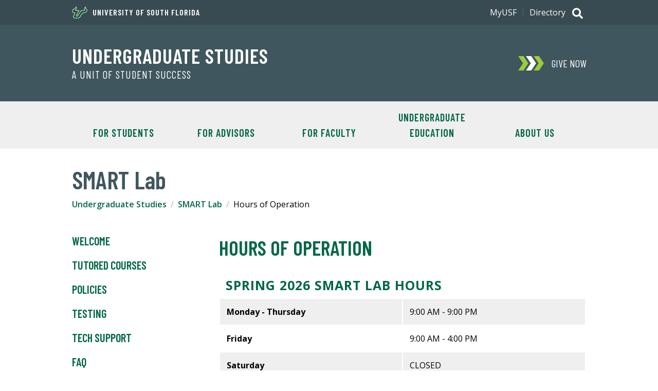

--- FILE ---
content_type: text/html; charset=utf-8
request_url: https://www.usf.edu/undergrad/smart-lab/hoursofoperation.aspx
body_size: 33987
content:
<!DOCTYPE html><!--[if lt IE 7]> <html class="no-js lt-ie9 lt-ie8 lt-ie7" lang="en"> <![endif]-->
				<!--[if IE 7]>    <html class="no-js lt-ie9 lt-ie8" lang="en"> <![endif]-->
				<!--[if IE 8]>    <html class="no-js lt-ie9" lang="en"> <![endif]--><!--[if gt IE 8]><!--> <html class="no-js" lang="en"> <!--<![endif]--><head><!-- Google Tag Manager -->
<script>(function(w,d,s,l,i){w[l]=w[l]||[];w[l].push({'gtm.start':
new Date().getTime(),event:'gtm.js'});var f=d.getElementsByTagName(s)[0],
j=d.createElement(s),dl=l!='dataLayer'?'&l='+l:'';j.async=true;j.src=
'https://www.googletagmanager.com/gtm.js?id='+i+dl;f.parentNode.insertBefore(j,f);
})(window,document,'script','dataLayer','GTM-5P4W3C4');</script>
<!-- End Google Tag Manager --><!-- Google Tag Manager -->
<script>(function(w,d,s,l,i){w[l]=w[l]||[];w[l].push({'gtm.start':
new Date().getTime(),event:'gtm.js'});var f=d.getElementsByTagName(s)[0],
j=d.createElement(s),dl=l!='dataLayer'?'&l='+l:'';j.async=true;j.src=
'https://www.googletagmanager.com/gtm.js?id='+i+dl;f.parentNode.insertBefore(j,f);
})(window,document,'script','dataLayer','GTM-WDMW8X2M');</script>
<!-- End Google Tag Manager -->
   <title>Hours of Operation</title>
   <meta http-equiv="X-UA-Compatible" content="IE=edge" />
<meta name="viewport" content="width=device-width, initial-scale=1.0" />
<link rel="preconnect" href="https://fonts.googleapis.com">
<link rel="preconnect" href="https://fonts.gstatic.com" crossorigin>
<link href="https://fonts.googleapis.com/css2?family=Barlow+Condensed:wght@400;600&family=Open+Sans:wght@400;600;700&display=swap" rel="stylesheet">
<link type="text/css" rel="stylesheet" href="/_resources/css/v3/global.css?ver=6" />
<link type="text/css" rel="stylesheet" href="/_resources/css/v3/secondary.css?ver=6" />
<link type="text/css" rel="stylesheet" media="print" href="/_resources/css/v3/print.css?ver=0.1" />
<script src="//ajax.googleapis.com/ajax/libs/jquery/3.4.1/jquery.min.js"></script>
<script src="/_resources/js/v3/functions.js?ver=5"></script>
   
   
   <meta name="Description" content="Find the updated hours of operation for the SMART Lab at the University of South Florida (USF). Open Monday through Friday with weekend availability, the SMART Lab provides academic support and computer access for students. Check for holiday closures.">
   
   <meta name="Keywords" content="University of South Florida, SMART Lab hours, USF SMART Lab hours, University of South Florida tutoring schedule, SMART Lab Tampa schedule, USF student resources, USF tutoring center hours, Tampa campus study lab, SMART Lab operation hours, USF academic support, USF library hours.">
   
   <meta name="Author" content="University of South Florida">
   
   <script>
(function(i,s,o,g,r,a,m){i['GoogleAnalyticsObject']=r;i[r]=i[r]||function(){
(i[r].q=i[r].q||[]).push(arguments)},i[r].l=1*new Date();a=s.createElement(o),
m=s.getElementsByTagName(o)[0];a.async=1;a.src=g;m.parentNode.insertBefore(a,m)
})(window,document,'script','//www.google-analytics.com/analytics.js','ga');

ga('create', 'UA-4290684-1', 'usf.edu'); 
ga('send', 'pageview');

</script><script>
				
ga('create', 'UA-54018222-1', 'auto', 'account2');
ga('account2.send', 'pageview');

			</script><script>
			var page_id="https://www.usf.edu/undergrad/smart-lab/hoursofoperation.aspx";
		</script>
   <style></style>
</head><body><!-- Google Tag Manager (noscript) -->
<noscript><iframe src="https://www.googletagmanager.com/ns.html?id=GTM-5P4W3C4"
height="0" width="0" style="display:none;visibility:hidden"></iframe></noscript>
<!-- End Google Tag Manager (noscript) --><!-- Google Tag Manager (noscript) -->
<noscript><iframe src="https://www.googletagmanager.com/ns.html?id=GTM-WDMW8X2M"
height="0" width="0" style="display:none;visibility:hidden"></iframe></noscript>
<!-- End Google Tag Manager (noscript) --><a class="skipLink" href="#content">Skip to Main Content</a><header class="header--alt global">
      <div class="header_banner u-clearfix"><p class="header_text header_text--has-icon"><a class="header_textLink" href="https://www.usf.edu"><span class="header_textIcon u-icon">
<svg xmlns="http://www.w3.org/2000/svg" viewBox="0 0 154.28 124.49" aria-hidden="true"><path d="M63.12,80.5c.65-.44,5.69-3.68,5.76-3.82L89.4,42.62c7.7.22,28.37-.07,34.42-3.6a68.06,68.06,0,0,1-3-6.19c-5.25-15.77,11.81-25,22.47-32.4l-4,15.48a6.5,6.5,0,0,0,.93,5.62c4.9,7,15.41,8.57,13.9,21.45-2.52,21.46-26.5,27.44-44.57,28.37C104.66,79.42,101.93,85.75,93,90l-7.06,12.38c.22,2.31.36,4-.79,6.12-2.3,4.18-17.35,12.1-22.17,14.91L19.06,123c-3.24-5-13.18-18.44-8.5-24.12.79-1,4.25-3.68,4.39-3.89L22.8,82.51c-2.74-5.9-2.95-7.56.72-13.1-18-2.74-29.81-12-19.94-31,7.63-14.62,27.57-14.62,32.54-27.22L40.51,0,46.7,10.37c7.78,13.17-1.51,20.73-10.65,28.94,9.93,2.81,29.81,2.45,40.68,2.23L51.74,79c.65,1.37,1.23,2.81,1.73,4.18-2.3,4.25-4.68,8.42-7,12.6l7.84.22c2.88-5.19,5.69-10.44,8.5-15.7Z" style="fill:#cdb87d;fill-rule:evenodd"/><path d="M25.54,80.57a17.59,17.59,0,0,1-1.3-3.31,4.84,4.84,0,0,1,.58-3.75l4.53-6.77C5.3,64.87-1.54,54.43,6.46,40a26,26,0,0,1,8.2-8.71c1.59-1.08,3.24-2,4.9-2.95s3.24-1.66,4.9-2.52c6.55-3.31,12-6.55,14.68-13.39l2-5L43.9,12c5,8.36.57,15.12-4,19.66-1.16,1.15-2.31,2.23-3.46,3.17s-2.23,1.8-3.17,2.66a15.25,15.25,0,0,0-2.16,2,5.59,5.59,0,0,0-.36.43c0,.29.22.72.87,1.15a13.72,13.72,0,0,0,3.45,1.37,81.28,81.28,0,0,0,11.52,1.8c8.64.79,17.64.86,18.87.79l5-.07L48,78.77l.94,1.8c.28.57.57,1.15.79,1.58l.21.58a1.19,1.19,0,0,1,.15.57l-.65-.07s.65.15.43.51l-.29.5-1.15,1.87-3.38,5.62-4.32,7.2,15.48.36c1.22-2.38,8.35-15.63,8.35-15.7l.07-.36.29-.14c.14-.07,5.47-3.46,6.48-4.18l19.87-33,1.51.07c.51,0,8.43.14,16.71-.65s16.56-2.45,18.14-5.47v-.36c-.21-.36-.36-.94-.79-1.73s-.94-1.66-1.44-2.59-1-2.23-1.44-3.46c-1.87-5.47-.94-12,8-19.37l5.91-4.17-1.73,6.91c-1.59,6.19,1.22,8.86,5.33,12.1,1.08.86,2.23,1.72,3.24,2.59A18.23,18.23,0,0,1,147.86,33a13,13,0,0,1,3,9.72c-1.16,14-15.77,24.4-43.2,25.48l-7.42,12c-1.44,2.37-6.41,6-9.58,7.27l-8.06,14.18c0,.65.22,2.67.29,3.17a4.49,4.49,0,0,1-.51,2,6.68,6.68,0,0,1-.86,1.08,20.77,20.77,0,0,1-2.16,1.8c-.79.65-5.11,3.24-9.14,5.61l-8.07,4.76-41.25-.44s-1.73-2.66-3.46-5.47a67.76,67.76,0,0,1-4.18-7.85c-.14-.5-.28-.93-.43-1.36a10.27,10.27,0,0,1-.36-1.37,3.3,3.3,0,0,1,.72-2.74,31.08,31.08,0,0,1,2.38-2.16c.86-.72,1.8-1.51,2.09-1.73l8.92-14.25C26.33,82.3,26,81.43,25.54,80.57Z" style="fill:#fff;fill-rule:evenodd"/><path d="M41.59,13.39c8,13.47-12.89,21.67-13.53,26.14-1.23,8.78,37.51,8.13,37.51,8.13L45,78.55s2.08,4.83,2.23,4.83-11,17.78-11.16,18.14l21.6.43c.29-.14,8.85-16.85,9-16.85s6.69-4.32,6.69-4.32L92.71,48.67s33,.79,37.3-8c2.23-4.46-12.89-12.74,3.53-26.21-4,15.7,15.84,14.55,14.68,28-1,12-14,22.39-42.12,23.11L98,78.84c-1.23,2-6.7,5.83-9.15,6.48L79.9,100.94a33.3,33.3,0,0,0,.28,4c.15,2.3-15.62,10.58-18.79,12.52l-39-.43c-1.44-2.45-8.28-12.17-7-14.61.65-1.3,4.68-3.82,4.47-4L29.5,82.94C29,81.22,25.75,76.82,27,75L34.1,64.37C6.67,63.5,1.92,53.71,8.76,41.33,16.25,27.86,35.47,29.09,41.59,13.39Z" style="fill:#005941;fill-rule:evenodd"/><path d="M82.85,120.1a1.16,1.16,0,0,0,.79-.22.67.67,0,0,0,.36-.65.76.76,0,0,0-.36-.65c-.14-.14-.43-.14-.79-.21v-.51a3,3,0,0,1,1.37.36,1,1,0,0,1,.5,1,1.43,1.43,0,0,1-.29.79,1.64,1.64,0,0,1-.86.44l1.08,2.16h-.79l-1-2v-.5Zm0,4.39a5.06,5.06,0,0,0,1.37-.36,3.76,3.76,0,0,0,2.23-2.23,3.79,3.79,0,0,0,.29-1.59,4.2,4.2,0,0,0-.29-1.58,4.24,4.24,0,0,0-2.23-2.23,7.22,7.22,0,0,0-1.37-.29v.5a3.5,3.5,0,0,1,1.22.22,6.17,6.17,0,0,1,1.15.79,3.79,3.79,0,0,1,1.08,2.66,3,3,0,0,1-.28,1.37,3.12,3.12,0,0,1-.8,1.15,2.86,2.86,0,0,1-1.22.8,2.16,2.16,0,0,1-1.15.28Zm-.22-6.12H81.7v1.73h1.15v.43H81.7v2.09H81v-4.76h1.87v.51Zm.22-2.16h-.22a5.4,5.4,0,0,0-1.58.29,3.25,3.25,0,0,0-1.3.93,3,3,0,0,0-.93,1.37,3.69,3.69,0,0,0-.29,1.51,3.84,3.84,0,0,0,.29,1.59,4.24,4.24,0,0,0,2.23,2.23,4,4,0,0,0,1.58.36h.22V124h-.22a3,3,0,0,1-1.37-.28,2.86,2.86,0,0,1-1.22-.8,3,3,0,0,1-.79-1.15,3.15,3.15,0,0,1-.29-1.44,3.1,3.1,0,0,1,.29-1.37,3.47,3.47,0,0,1,2-2,4.1,4.1,0,0,1,1.37-.22h.22Z" style="fill:#005941"/></svg>
	</span>University of South Florida</a></p><h2 class="header_title"><a class="header_titleLink" href="http://www.usf.edu/undergrad">Undergraduate Studies</a></h2><p class="header_subtitle"><a class="header_subtitleLink" href="/student-success/index.aspx">A Unit of Student Success</a></p></div>
      <div class="header_search">
	<p class="search_toggle toggle toggle--global">
		<span class="search_icon u-icon">
			<span class="hidden">Search</span>
			<svg xmlns="http://www.w3.org/2000/svg" viewBox="0 0 512 512" aria-hidden="true"><path fill="currentColor" d="M505 442.7L405.3 343c-4.5-4.5-10.6-7-17-7H372c27.6-35.3 44-79.7 44-128C416 93.1 322.9 0 208 0S0 93.1 0 208s93.1 208 208 208c48.3 0 92.7-16.4 128-44v16.3c0 6.4 2.5 12.5 7 17l99.7 99.7c9.4 9.4 24.6 9.4 33.9 0l28.3-28.3c9.4-9.4 9.4-24.6.1-34zM208 336c-70.7 0-128-57.2-128-128 0-70.7 57.2-128 128-128 70.7 0 128 57.2 128 128 0 70.7-57.2 128-128 128z"/></svg>
			<svg xmlns="http://www.w3.org/2000/svg" viewBox="0 0 320 512" aria-hidden="true"><path fill="currentColor" d="M207.6 256l107.72-107.72c6.23-6.23 6.23-16.34 0-22.58l-25.03-25.03c-6.23-6.23-16.34-6.23-22.58 0L160 208.4 52.28 100.68c-6.23-6.23-16.34-6.23-22.58 0L4.68 125.7c-6.23 6.23-6.23 16.34 0 22.58L112.4 256 4.68 363.72c-6.23 6.23-6.23 16.34 0 22.58l25.03 25.03c6.23 6.23 16.34 6.23 22.58 0L160 303.6l107.72 107.72c6.23 6.23 16.34 6.23 22.58 0l25.03-25.03c6.23-6.23 6.23-16.34 0-22.58L207.6 256z"></path></svg>
		</span>
	</p>
	<div class="search_content">
		<form class="search_form" method="get" action="//search.usf.edu/#" role="search">
			 <label class="hidden" for="site-search-input">Search for: </label>
			 <input id="site-search-input" type="text" name="cludoquery" size="20" maxlength="256" value="" />
			 <input id="site-search-submit" type="image" src="https://www.usf.edu/_resources/images/v3/global/png/search.png" alt="Search" />
			 <input type="hidden" name="cludopage" value="1" />
		</form>
	</div>
</div>

      <div class="header_nav">
         <h2 class="hidden">Main Navigation</h2>
         <p class="nav_toggle toggle toggle--global"><span class="nav_icon u-icon"><span class="hidden">Menu</span><svg xmlns="http://www.w3.org/2000/svg" viewBox="0 0 448 512" aria-hidden="true"><path fill="currentColor" d="M16 132h416c8.837 0 16-7.163 16-16V76c0-8.837-7.163-16-16-16H16C7.163 60 0 67.163 0 76v40c0 8.837 7.163 16 16 16zm0 160h416c8.837 0 16-7.163 16-16v-40c0-8.837-7.163-16-16-16H16c-8.837 0-16 7.163-16 16v40c0 8.837 7.163 16 16 16zm0 160h416c8.837 0 16-7.163 16-16v-40c0-8.837-7.163-16-16-16H16c-8.837 0-16 7.163-16 16v40c0 8.837 7.163 16 16 16z"/></svg><svg xmlns="http://www.w3.org/2000/svg" viewBox="0 0 320 512" aria-hidden="true"><path fill="currentColor" d="M207.6 256l107.72-107.72c6.23-6.23 6.23-16.34 0-22.58l-25.03-25.03c-6.23-6.23-16.34-6.23-22.58 0L160 208.4 52.28 100.68c-6.23-6.23-16.34-6.23-22.58 0L4.68 125.7c-6.23 6.23-6.23 16.34 0 22.58L112.4 256 4.68 363.72c-6.23 6.23-6.23 16.34 0 22.58l25.03 25.03c6.23 6.23 16.34 6.23 22.58 0L160 303.6l107.72 107.72c6.23 6.23 16.34 6.23 22.58 0l25.03-25.03c6.23-6.23 6.23-16.34 0-22.58L207.6 256z"></path></svg></span></p>
         <div class="nav_content">
            <div class="donate donate--"><a class="donate_link" href="https://giving.usf.edu/" target="_blank" onclick="ga('send', 'event', 'cta', 'click', 'Give Now'); ga('account2.send', 'event', 'cta', 'click', 'Give Now');"><span class="donate_icon u-icon"><svg xmlns="http://www.w3.org/2000/svg" viewBox="0 0 868.32 488" aria-hidden="true"><polygon class="donate_iconPart" points="704 0 526 0 690.32 244 526 488 704 488 868.32 244 704 0"/><polygon class="donate_iconPart" points="441 0 263 0 427.32 244 263 488 441 488 605.32 244 441 0"/><polygon class="donate_iconPart" points="178 0 0 0 164.32 244 0 488 178 488 342.32 244 178 0"/></svg>
</span><div class="donate_text">
	<p class="donate_action">Give Now</p>
</div></a></div>
            <nav class="siteNav siteNav--"><ul class="siteNav_menu u-list">
   <li class="siteNav_item"><a class="siteNav_link" href="/undergrad/students/index.aspx">For Students</a></li>
   <li class="siteNav_item"><a class="siteNav_link" href="/undergrad/advisors/index.aspx">For Advisors</a></li>
   <li class="siteNav_item"><a class="siteNav_link" href="/undergrad/faculty/index.aspx">For Faculty</a></li>
   <li class="siteNav_item"><a class="siteNav_link" href="/undergrad/undergrad-education/index.aspx">Undergraduate Education</a></li>
   <li class="siteNav_item"><a class="siteNav_link" href="/undergrad/about-us/index.aspx">About Us</a></li>
</ul></nav>
            <div class="auxNav">
               <div class="auxNav_content u-clearfix"><nav class="utilNav">
	<ul class="utilNav_menu u-list u-clearfix">
		<li class="utilNav_item"><a class="utilNav_link" href="https://my.usf.edu/">MyUSF</a></li>
		<li class="utilNav_item"><a class="utilNav_link" href="https://directory.usf.edu/">Directory</a></li>
	</ul>
</nav>
</div>
            </div>
         </div>
      </div>
   </header>
   <div id="content" class="content" role="main">
      <div class="sectionHeading u-wrapper">
         <h1 class="sectionHeading_text">SMART Lab</h1>
      </div><a class="skipLink" href="#content-title">Skip Over Breadcrumbs and Secondary Navigation</a><nav class="breadcrumbs u-wrapper u-clearfix">
         <h2 class="hidden">Breadcrumb Navigation</h2>
         <ul class="breadcrumb_menu u-list">
            <li class="breadcrumb_item"><a class="breadcrumb_link" href="/undergrad">Undergraduate Studies</a></li>
            <li class="breadcrumb_item"><a class="breadcrumb_link" href="/undergrad/smart-lab">SMART Lab</a></li>
            <li class="breadcrumb_item">Hours of Operation</li>
         </ul>
      </nav>
      <div id="mainContent" class="mainContent u-flex--large u-wrapper u-clearfix">
         <aside class="mainContent_aside u-flexItem--largeExtra">
            <nav class="sectionNav">
               <p class="sectionNav_toggle toggle toggle--global"><span class="sectionNav_icon u-icon"><svg xmlns="http://www.w3.org/2000/svg" viewBox="0 0 448 512" aria-hidden="true"><path fill="currentColor" d="M16 132h416c8.837 0 16-7.163 16-16V76c0-8.837-7.163-16-16-16H16C7.163 60 0 67.163 0 76v40c0 8.837 7.163 16 16 16zm0 160h416c8.837 0 16-7.163 16-16v-40c0-8.837-7.163-16-16-16H16c-8.837 0-16 7.163-16 16v40c0 8.837 7.163 16 16 16zm0 160h416c8.837 0 16-7.163 16-16v-40c0-8.837-7.163-16-16-16H16c-8.837 0-16 7.163-16 16v40c0 8.837 7.163 16 16 16z"/></svg><svg xmlns="http://www.w3.org/2000/svg" viewBox="0 0 320 512" aria-hidden="true"><path fill="currentColor" d="M207.6 256l107.72-107.72c6.23-6.23 6.23-16.34 0-22.58l-25.03-25.03c-6.23-6.23-16.34-6.23-22.58 0L160 208.4 52.28 100.68c-6.23-6.23-16.34-6.23-22.58 0L4.68 125.7c-6.23 6.23-6.23 16.34 0 22.58L112.4 256 4.68 363.72c-6.23 6.23-6.23 16.34 0 22.58l25.03 25.03c6.23 6.23 16.34 6.23 22.58 0L160 303.6l107.72 107.72c6.23 6.23 16.34 6.23 22.58 0l25.03-25.03c6.23-6.23 6.23-16.34 0-22.58L207.6 256z"></path></svg></span> Secondary Navigation</p>
               <ul class="sectionNav_menu"><li><a href="/undergrad/smart-lab/index.aspx">Welcome</a></li>
<li><a href="/undergrad/smart-lab/courses-tutored.aspx">Tutored&nbsp;Courses</a></li>
<li><a href="/undergrad/smart-lab/policies.aspx">Policies</a></li>
<li><a href="/undergrad/smart-lab/testing.aspx">Testing</a></li>
<li><a href="/undergrad/smart-lab/tech-support.aspx">Tech Support</a></li>
<li><a href="/undergrad/smart-lab/faq.aspx">FAQ</a></li>
<li><a href="/undergrad/smart-lab/meet-staff.aspx">Meet the Staff</a></li>
<li><a href="/undergrad/smart-lab/workwithus.aspx">Work with Us</a></li>
<li><a title="Hours of Operation" href="/undergrad/smart-lab/hoursofoperation.aspx">Hours of Operation</a></li>
<li><a href="/undergrad/smart-lab/contact.aspx">Contact Us</a></li></ul>
            </nav>
         </aside>
         <div class="mainContent_well u-flexItem--largeExtra">
            <h2 id="content-title" class="mainContent_heading">Hours of Operation</h2>
            
            
            <table class="table-striped">
               <caption>
                  
                  <h3>SPRING 2026 SMART LAB HOURS</h3>
                  </caption>
               
               <tbody>
                  
                  <tr>
                     
                     <td><strong>Monday - Thursday</strong></td>
                     
                     <td>9:00 AM - 9:00 PM</td>
                     </tr>
                  
                  <tr>
                     
                     <td><strong>Friday</strong></td>
                     
                     <td>9:00 AM - 4:00 PM</td>
                     </tr>
                  
                  <tr>
                     
                     <td><strong>Saturday</strong></td>
                     
                     <td>CLOSED</td>
                     </tr>
                  
                  <tr>
                     
                     <td><strong>Sunday</strong></td>
                     
                     <td>1:00 PM - 5:00 PM</td>
                     </tr>
                  </tbody>
               </table>
            
            <p>Holiday Closings may affect SMART Lab hours of operation - see <a title="SMART Lab Policies" href="/undergrad/smart-lab/policies.aspx" target="_blank" rel="noopener">SMART Lab Policies</a> for holiday closures.</p>
            
            <p>The SMART Lab is accessible to all students as an open use computer lab outside of
               SMART Lab hours of operation and in accordance with <a title="Library building hours" href="https://lib.usf.edu/about/libraries-hours/" target="_blank" rel="noopener">Library building hours</a>.</p>
            
            <p>&nbsp;</p>
            
            </div>
      </div>
   </div>
   <footer class="global">
   <div class="footer_content u-clearfix"><a class="footer_logo" href="https://www.usf.edu">
	<span class="hidden">University of South Florida</span>
	<span class="footer_bull u-icon">
		<svg xmlns="http://www.w3.org/2000/svg" viewBox="0 0 659.11 327.61" aria-hidden="true"><path d="M401,23.16c0-3.25,3-13.11,3-13.11s-18.31,10.78-18.31,23c0,8.55,5.41,13.64,5.41,15.77,0,2.55-11.06,7.64-44.19,7.64L322.8,96.53l-8.26,5.3-10,18.89H285.77l11.39-18.52-2.73-5.79,27.42-41.12c-42.86,0-48.43-5.15-48.43-6,0-2.41,18.66-10.91,18.66-25.33,0-6.69-6.62-14.73-6.62-14.73C282.28,37.2,240,30.52,240,62.29c0,13,15.83,18.58,31.46,19.69l-5.33,8c-2,3-.43,6.38,2.05,11.38l-10.5,16.85s-4.84,3.48-5.89,5.51c-2.18,4.29,2.34,10.7,9.54,22.5H312.5c17.21-9.73,24.3-13.73,24.3-17.79l-.29-4.24,9.84-17.2c2.57-1.17,8.9-4.37,11.57-8.71l9-14.63c25.71-.48,52.63-10.78,52.63-32.82C419.54,35.93,401,34,401,23.16M365,80.35l-9.92,16.16c-2.72,4.42-11.09,7.86-11.09,7.86l-10.87,19,.35,4.9c.15,2.65-16.84,11.69-22,14.69H263.18c-1.76-3-10-14.81-8.5-17.78.6-1.15,3-2.82,5.47-4.8l11.77-18.9c-2.48-5-4.19-8.07-3.08-9.73l8.61-12.85c-9.69,0-34.18-2.33-34.18-16.62,0-26.4,37.31-25.12,43.33-45.37a14.56,14.56,0,0,1,2.2,7c0,13.52-18.69,19.73-18.69,25.25,0,7.71,26,9.39,45.6,9.39l-25,37.55,2.77,5.86-13.55,22h26.59L317,104.13l8.19-5.25,23.53-39.12c32,0,45.62-5.2,45.62-10.93,0-3.81-5.41-7.77-5.41-15.77s9.45-14.85,9.45-14.85c-4.82,18.11,17.85,18.1,17.85,32.57,0,20.37-27.26,29.57-51.22,29.57" style="fill:#fff"/><path d="M404.92,23.16c0-5.78,5.71-22.86,5.71-22.86s-28.88,16-28.88,32.76c0,8.07,4.62,14.75,4.62,14.75-8.48,3.93-25.38,4.74-41.7,4.74L319.91,93.72l-8.36,5.37-9.41,17.71h-9.35l8.83-14.36-2.69-5.7,30.26-45.37c-34.29,0-41.38-1.09-49.08-3.06,0,0,15.9-10.16,15.9-24.37C296,14.49,284.1,0,284.1,0l-4.42,14.87C274.9,31,236.05,30.8,236.05,62.29c0,13.79,13.18,20.59,28.51,22.89l-1.71,2.56c-2.88,4.3-1.37,8.71.83,13.33l-9,14.42s-4.93,3.44-6.41,6.37c-3.08,6.06.91,12.41,10.79,28.13h54.64c21.43-12.12,27-15.26,27-22.11,0-.06-.11-1.51-.2-2.83L349.14,110c3.42-1.68,9.27-5,12.12-9.69l7.88-12.82c26.91-1.07,54.33-12.63,54.33-36.68,0-16.33-18.55-20.41-18.55-27.62m-38,60.43-9,14.64c-2.67,4.34-9,7.54-11.57,8.71l-9.84,17.2.29,4.24c0,4.05-7.09,8.07-24.3,17.79H261.31c-7.2-11.8-11.72-18.21-9.54-22.5,1-2,5.89-5.51,5.89-5.51l10.5-16.85c-2.48-5-4.09-8.35-2.05-11.38l5.33-8C255.81,80.87,240,75.3,240,62.29c0-31.77,42.3-25.09,45.48-53.08,0,0,6.62,8,6.62,14.73,0,14.42-18.66,22.92-18.66,25.33,0,.88,5.57,6,48.43,6L294.43,96.41l2.73,5.78-11.4,18.53h18.73l10-18.89,8.27-5.3,24.09-40.06c33.13,0,44.19-5.09,44.19-7.64,0-2.13-5.41-7.22-5.41-15.76,0-12.24,18.31-23,18.31-23s-3,9.86-3,13.11c0,10.86,18.53,12.77,18.53,27.62,0,22-26.93,32.34-52.63,32.81" style="fill:#cfc493"/><path d="M398.41,18.21S389,25.14,389,33.06s5.41,12,5.41,15.77c0,5.73-13.65,10.93-45.62,10.93L325.22,98.88,317,104.14,306.47,124H279.88l13.55-22-2.77-5.86,25-37.55c-19.64,0-45.6-1.68-45.6-9.39,0-5.52,18.69-11.73,18.69-25.25a14.56,14.56,0,0,0-2.2-7c-6,20.25-43.33,19-43.33,45.37,0,14.29,24.49,16.62,34.18,16.62l-8.61,12.85c-1.11,1.66.6,4.69,3.08,9.73l-11.77,18.9c-2.49,2-4.87,3.65-5.46,4.8-1.54,3,6.73,14.77,8.49,17.78h48.31c5.18-3,22.17-12,22-14.69l-.35-4.9,10.87-19s8.37-3.44,11.09-7.86L365,80.35c24,0,51.22-9.2,51.22-29.57,0-14.47-22.66-14.46-17.85-32.57" style="fill:#006747"/><path d="M333.6,142.25a3.5,3.5,0,0,0-3.49,3.5,3.43,3.43,0,0,0,1,2.5,3.49,3.49,0,0,0,4.95,0,3.55,3.55,0,0,0,0-5,3.38,3.38,0,0,0-2.48-1m2.13,5.66a3,3,0,0,1-4.27,0,3.08,3.08,0,0,1,0-4.3,3,3,0,0,1,4.26,0,3.07,3.07,0,0,1,0,4.3" style="fill:#cfc493"/><path d="M335.19,144.92a1,1,0,0,0-.6-1,2.74,2.74,0,0,0-1-.14h-1.35v3.86h.67v-1.52h.54a1.64,1.64,0,0,1,.75.12,1,1,0,0,1,.37.89v.43s0,0,0,0,0,0,0,0h.64l0,0a.63.63,0,0,1,0-.2c0-.1,0-.2,0-.29v-.28a1.09,1.09,0,0,0-.21-.6,1,1,0,0,0-.65-.38,1.61,1.61,0,0,0,.55-.18.86.86,0,0,0,.38-.77m-1.06.67a2.11,2.11,0,0,1-.65.08h-.62v-1.39h.59a1.86,1.86,0,0,1,.82.14.61.61,0,0,1,.26.57.59.59,0,0,1-.4.6" style="fill:#cfc493"/><path d="M177.07,201.43v21.65c0,3,1.28,4.5,4.16,4.5s4.2-1.54,4.2-4.5V201.43h5.91v21.69c0,6.82-4,9.7-10.11,9.7s-10.08-2.88-10.08-9.7V201.43Z" style="fill:#fff"/><path d="M203.78,232.39v-31h6.47l8.23,18.35h.09V201.43H224v31h-5.66l-9.05-20h-.08v20Z" style="fill:#fff"/><path d="M236.4,232.39v-31h5.92v31Z" style="fill:#fff"/><path d="M252.4,201.43h5.83l5.44,22.12h.09l5.4-22.12H275l-7.89,31h-6.73Z" style="fill:#fff"/><path d="M284.68,232.39v-31h16.21v5.23H290.6v7.12h7.84V219H290.6v8.15h10.72v5.23Z" style="fill:#fff"/><path d="M326.44,232.39l-5.14-12.61h-2.83v12.61h-5.92v-31h8.58c7.11,0,10.5,3.43,10.5,9.26,0,3.86-1.37,6.65-4.67,7.89l5.83,13.81Zm-8-17.5h3c2.62,0,4.2-1.28,4.2-4.28s-1.58-4.29-4.2-4.29h-3Z" style="fill:#fff"/><path d="M355.9,210.05c-1-2.92-2.28-4.16-4.33-4.16s-3.26,1.29-3.26,3.39c0,4.67,13.2,5,13.2,14.7,0,5.32-3.64,8.84-9.86,8.84-4.8,0-8.53-2.62-10.12-8.71l5.83-1.24c.69,3.73,2.83,5.06,4.59,5.06a3.48,3.48,0,0,0,3.65-3.69c0-5.83-13.21-5.92-13.21-14.58,0-5.31,3.17-8.66,9.3-8.66a9.2,9.2,0,0,1,9.52,7.5Z" style="fill:#fff"/><path d="M373.43,232.39v-31h5.92v31Z" style="fill:#fff"/><path d="M409.36,201.43v5.23h-6.9v25.73h-5.92V206.66h-6.9v-5.23Z" style="fill:#fff"/><path d="M428.66,213.91l5-12.48H440l-8.45,18.44v12.52h-5.92V219.87l-8.45-18.44h6.31Z" style="fill:#fff"/><path d="M461.62,232.8c-5.91,0-8.87-5-8.87-11.24s3-11.25,8.87-11.25,8.87,5,8.87,11.25S467.54,232.8,461.62,232.8Zm0-19.91c-3.58,0-5.87,3.08-5.87,8.67s2.29,8.66,5.87,8.66,5.87-3.08,5.87-8.66S465.2,212.89,461.62,212.89Z" style="fill:#fff"/><path d="M480,232.39V213.31h-3.67v-2.58H480v-2.46c0-5.13,1.75-6.38,5.29-6.38.87,0,1.79.13,2.66.21v2.67c-.71-.08-1.5-.29-2.16-.29-2,0-2.79.66-2.79,3.08v3.17h4.7v2.58H483v19.08Z" style="fill:#fff"/><path d="M34.14,273.49c-2.34-6.93-5.4-9.88-10.29-9.88s-7.75,3.06-7.75,8.05c0,11.11,31.39,11.92,31.39,35,0,12.63-8.66,21-23.44,21-11.41,0-20.28-6.22-24-20.69L13.86,304c1.63,8.86,6.73,12,10.91,12,4.89,0,8.66-3.26,8.66-8.76C33.43,293.37,2,293.16,2,272.58,2,259.94,9.58,252,24.15,252c12.54,0,20.18,7.44,22.63,17.84Z" style="fill:#fff"/><path d="M57.48,276.65c0-18.14,9.58-24.66,23.24-24.66S104,258.51,104,276.65V303c0,18.14-9.58,24.66-23.24,24.66S57.48,321.09,57.48,303Zm14.07,28.13c0,8.16,3.56,10.4,9.17,10.4s9.17-2.24,9.17-10.4v-30c0-8.15-3.57-10.4-9.17-10.4s-9.17,2.25-9.17,10.4Z" style="fill:#fff"/><path d="M129.23,253v51.47c0,7,3.06,10.7,9.89,10.7s10-3.67,10-10.7V253h14.06v51.57c0,16.2-9.58,23-24,23s-24-6.83-24-23V253Z" style="fill:#fff"/><path d="M220.25,253v12.43H203.84v61.15H189.77V265.44h-16.4V253Z" style="fill:#fff"/><path d="M230.44,326.59V253H244.5v29.35h19.88V253h14.06v73.58H264.38v-31.8H244.5v31.8Z" style="fill:#fff"/><path d="M315.14,326.59V253h36.68v12.43H329.2v16.92h17.73v12.43H329.2v31.8Z" style="fill:#fff"/><path d="M361.41,326.59V253h14.06v61.15h22.62v12.43Z" style="fill:#fff"/><path d="M406.45,276.65c0-18.14,9.58-24.66,23.24-24.66s23.24,6.52,23.24,24.66V303c0,18.14-9.58,24.66-23.24,24.66s-23.24-6.52-23.24-24.66Zm14.07,28.13c0,8.16,3.56,10.4,9.17,10.4s9.17-2.24,9.17-10.4v-30c0-8.15-3.57-10.4-9.17-10.4s-9.17,2.25-9.17,10.4Z" style="fill:#fff"/><path d="M498.38,326.59l-12.23-30h-6.72v30H465.36V253h20.38c16.92,0,25,8.15,25,22,0,9.18-3.26,15.8-11.11,18.76l13.87,32.81ZM479.43,285h7.23c6.22,0,10-3.06,10-10.19s-3.77-10.19-10-10.19h-7.23Z" style="fill:#fff"/><path d="M523.86,326.59V253h14.07v73.58Z" style="fill:#fff"/><path d="M552.4,253H572c16.1,0,25.07,6.93,25.68,25.48v22.62c-.61,18.55-9.58,25.48-25.68,25.48H552.4Zm14.07,61.15h4.89c7.74,0,12.23-3.67,12.23-14.68V280.12c0-10.4-3.47-14.68-12.23-14.68h-4.89Z" style="fill:#fff"/><path d="M605.1,326.59,623.34,253h18l17.73,73.58H645.66l-3.57-15.49H622.62l-4,15.49Zm20.07-27.92h14l-6.82-29.76h-.21Z" style="fill:#fff"/></svg>
	</span>
</a>
      <nav class="footer_nav">
         <p class="nav_toggle toggle toggle--global"><span class="nav_icon u-icon"><span class="hidden">Menu</span><svg xmlns="http://www.w3.org/2000/svg" viewBox="0 0 448 512" aria-hidden="true"><path fill="currentColor" d="M16 132h416c8.837 0 16-7.163 16-16V76c0-8.837-7.163-16-16-16H16C7.163 60 0 67.163 0 76v40c0 8.837 7.163 16 16 16zm0 160h416c8.837 0 16-7.163 16-16v-40c0-8.837-7.163-16-16-16H16c-8.837 0-16 7.163-16 16v40c0 8.837 7.163 16 16 16zm0 160h416c8.837 0 16-7.163 16-16v-40c0-8.837-7.163-16-16-16H16c-8.837 0-16 7.163-16 16v40c0 8.837 7.163 16 16 16z"/></svg><svg xmlns="http://www.w3.org/2000/svg" viewBox="0 0 320 512" aria-hidden="true"><path fill="currentColor" d="M207.6 256l107.72-107.72c6.23-6.23 6.23-16.34 0-22.58l-25.03-25.03c-6.23-6.23-16.34-6.23-22.58 0L160 208.4 52.28 100.68c-6.23-6.23-16.34-6.23-22.58 0L4.68 125.7c-6.23 6.23-6.23 16.34 0 22.58L112.4 256 4.68 363.72c-6.23 6.23-6.23 16.34 0 22.58l25.03 25.03c6.23 6.23 16.34 6.23 22.58 0L160 303.6l107.72 107.72c6.23 6.23 16.34 6.23 22.58 0l25.03-25.03c6.23-6.23 6.23-16.34 0-22.58L207.6 256z"></path></svg></span></p>
         <div class="nav_content"><ul class="systemNav u-list">
<li class="systemNav_item"><a class="systemNav_link" href="https://www.usf.edu/about-usf/index.aspx">About USF</a></li>
<li class="systemNav_item"><a class="systemNav_link" href="https://www.usf.edu/academics/index.aspx">Academics</a></li>
<li class="systemNav_item"><a class="systemNav_link" href="https://www.usf.edu/admissions/index.aspx">Admissions</a></li>
<li class="systemNav_item"><a class="systemNav_link" href="/locations/index.aspx">Locations</a></li>
<li class="systemNav_item"><a class="systemNav_link" href="https://www.usf.edu/campus-life/index.aspx">Campus Life</a></li>
<li class="systemNav_item"><a class="systemNav_link" href="https://www.usf.edu/research/index.aspx">Research</a></li>
</ul>
<ul class="systemNav u-list">
<li class="systemNav_item"><a class="systemNav_link" href="https://www.usf.edu/about-usf/administrative-units.aspx" target="_blank">Administrative Units</a></li>
<li class="systemNav_item"><a class="systemNav_link" href="https://www.usf.edu/regulations-policies/index.aspx" target="_blank">Regulations &amp; Policies</a></li>
<li class="systemNav_item"><a class="systemNav_link" href="https://www.usf.edu/hr/index.aspx" target="_blank">Human Resources</a></li>
<li class="systemNav_item"><a class="systemNav_link" href="https://jobs.usf.edu" target="_blank">Work at USF</a></li>
<li class="systemNav_item"><a class="systemNav_link" href="https://www.usf.edu/public-safety/emergency-management/index.aspx" target="_blank">Emergency &amp; Safety</a></li>
<li class="systemNav_item"><a class="systemNav_link" href="https://www.usf.edu/title-ix/index.aspx" target="_blank">Title IX</a></li>
</ul>
<!-- Server testing comment -->
            <ul class="systemNav u-list">
               <li class="systemNav_item"><a class="systemNav_link" href="https://health.usf.edu/">USF Health</a></li>
               <li class="systemNav_item"><a class="systemNav_link" href="https://gousfbulls.com/">USF Athletics</a></li>
               <li class="systemNav_item"><a class="systemNav_link" href="https://www.usfalumni.org">USF Alumni</a></li>
               <li class="systemNav_item"><a class="systemNav_link" href="https://giving.usf.edu/">Support USF</a></li>
               <li class="systemNav_item"><a class="systemNav_link" href="https://www.lib.usf.edu/">USF Libraries</a></li>
               <li class="systemNav_item"><a class="systemNav_link" href="https://www.usf.edu/world/index.aspx">USF World</a></li>
            </ul>
         </div>
      </nav>
      <div class="footer_contact">
         <p class="footer_address">4202 E. Fowler Avenue,  SVC 2002, <br>Tampa, FL 33620, USA<br>813-974-4051</p>
         <ul class="footer_social u-list">
            <li class="social_item"><a class="social_link" target="_blank" href="https://www.facebook.com/usfundergradstudies/"><span class="social_icon social_facebook u-icon"><span class="hidden">Facebook</span><svg aria-hidden="true" xmlns="http://www.w3.org/2000/svg" viewBox="0 0 512 512"><path fill="currentColor" d="M504 256C504 119 393 8 256 8S8 119 8 256c0 123.78 90.69 226.38 209.25 245V327.69h-63V256h63v-54.64c0-62.15 37-96.48 93.67-96.48 27.14 0 55.52 4.84 55.52 4.84v61h-31.28c-30.8 0-40.41 19.12-40.41 38.73V256h68.78l-11 71.69h-57.78V501C413.31 482.38 504 379.78 504 256z"></path></svg></span></a></li>
            <li class="social_item"><a class="social_link" target="_blank" href="https://www.instagram.com/usfundergradstudies/"><span class="social_icon social_instagram u-icon"><span class="hidden">Instagram</span><svg xmlns="http://www.w3.org/2000/svg" viewBox="0 0 448 512" aria-hidden="true"><path fill="currentColor" d="M224.1 141c-63.6 0-114.9 51.3-114.9 114.9s51.3 114.9 114.9 114.9S339 319.5 339 255.9 287.7 141 224.1 141zm0 189.6c-41.1 0-74.7-33.5-74.7-74.7s33.5-74.7 74.7-74.7 74.7 33.5 74.7 74.7-33.6 74.7-74.7 74.7zm146.4-194.3c0 14.9-12 26.8-26.8 26.8-14.9 0-26.8-12-26.8-26.8s12-26.8 26.8-26.8 26.8 12 26.8 26.8zm76.1 27.2c-1.7-35.9-9.9-67.7-36.2-93.9-26.2-26.2-58-34.4-93.9-36.2-37-2.1-147.9-2.1-184.9 0-35.8 1.7-67.6 9.9-93.9 36.1s-34.4 58-36.2 93.9c-2.1 37-2.1 147.9 0 184.9 1.7 35.9 9.9 67.7 36.2 93.9s58 34.4 93.9 36.2c37 2.1 147.9 2.1 184.9 0 35.9-1.7 67.7-9.9 93.9-36.2 26.2-26.2 34.4-58 36.2-93.9 2.1-37 2.1-147.8 0-184.8zM398.8 388c-7.8 19.6-22.9 34.7-42.6 42.6-29.5 11.7-99.5 9-132.1 9s-102.7 2.6-132.1-9c-19.6-7.8-34.7-22.9-42.6-42.6-11.7-29.5-9-99.5-9-132.1s-2.6-102.7 9-132.1c7.8-19.6 22.9-34.7 42.6-42.6 29.5-11.7 99.5-9 132.1-9s102.7-2.6 132.1 9c19.6 7.8 34.7 22.9 42.6 42.6 11.7 29.5 9 99.5 9 132.1s2.7 102.7-9 132.1z"/></svg></span></a></li>
         </ul>
      </div>
      <div class="footer_details">
         <p class="footer_copyright"><span>Copyright <a id="ou-access" href="#" target="_blank">©</a>&nbsp;2026,</span>&nbsp;<span>University of South Florida.</span>&nbsp;<span>All rights reserved.</span></p>
         <p class="footer_owner">This website is maintained by <a href="mailto:ugs-dean@usf.edu">Undergraduate Studies</a>.</p>
         <ul class="footer_info u-list u-clearfix">
<li class="footer_infoItem"><a class="footer_infoLink" href="/about-usf/about-this-site.aspx">Privacy</a></li>
<li class="footer_infoItem"><a class="footer_infoLink" href="/about-usf/contact-usf.aspx">Contact USF</a></li>
<li class="footer_infoItem"><a class="footer_infoLink" href="/about-usf/visit-usf.aspx?utm_source=visit-usf&amp;utm_medium=footer&amp;utm_campaign=usfcms" target="_blank" rel="noopener">Visit USF</a></li>
<li class="footer_infoItem"><a class="footer_infoLink" href="/about-usf/about-this-site.aspx#accessibility">Accessibility</a></li>
</ul></div>
   </div>
</footer>
   <div id="hidden" style="display: none;"> <a id="de" href="https://a.cms.omniupdate.com/11/?skin=usf&amp;account=USFMainPROD&amp;site=usf_edu&amp;action=de&amp;path=/undergrad/smart-lab/hoursofoperation.pcf" > </a></div><script>
				$(document).ready(function(){
				var direct_edit_href = $('#de').attr('href');
				$('#ou-access').attr('href',direct_edit_href);
				});
			</script>
   <script>
/*<![CDATA[*/
(function() {
var sz = document.createElement('script'); sz.type = 'text/javascript'; sz.async = true;
sz.src = '//siteimproveanalytics.com/js/siteanalyze_1387.js';
var s = document.getElementsByTagName('script')[0]; s.parentNode.insertBefore(sz, s);
})();
/*]]>*/
</script>
<script>
			$(document).ready(function(){
			var currentPage = '/undergrad/smart-lab/hoursofoperation.aspx';
			setSectionNav(currentPage);
			});
		</script>
   <script>
	$(document).ready(function() {
		if (!$('html').hasClass('lt-ie9')) {
			// Adapted from Matt Hornsby's 'Better Fluid Tables' solution
			// http://forrst.com/posts/Better_Fluid_Tables-II7

			$('.content table').each(function() {
				var table = $(this);

				$('th', table).each(function(c) {
					var column = $(this).text();

					$('tr', table).each(function() {
						$('td', this).eq(c).attr('data-usf-tblcolumn', column);
					});             
				});
			});

			function tableRespond() {
				$('.content table').each(function() {
					if (720 > $('.content').width()) {
						$(this).addClass('responsive-table');
					}
					else {
						$(this).removeClass('responsive-table');
					}
				});
			}

			tableRespond();

			$(window).on("resize", function() {
				tableRespond();
			});
		}
	});
</script>
</body></html>

--- FILE ---
content_type: text/plain
request_url: https://www.google-analytics.com/j/collect?v=1&_v=j102&a=1117165328&t=pageview&_s=1&dl=https%3A%2F%2Fwww.usf.edu%2Fundergrad%2Fsmart-lab%2Fhoursofoperation.aspx&ul=en-us%40posix&dt=Hours%20of%20Operation&sr=1280x720&vp=1280x720&_u=IEDAAEABAAAAACAAI~&jid=1302411580&gjid=1513612946&cid=294201497.1768523660&tid=UA-54018222-1&_gid=1531663659.1768523660&_r=1&_slc=1&z=1985644615
body_size: -824
content:
2,cG-6MGXTLRZ5Y